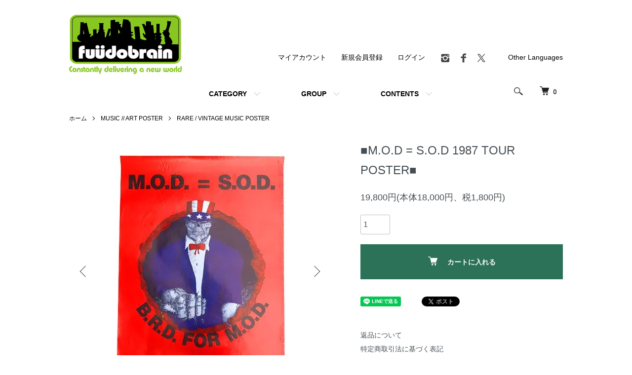

--- FILE ---
content_type: text/html; charset=EUC-JP
request_url: https://fuudobrain.shop-pro.jp/?pid=130985622
body_size: 14913
content:
<!DOCTYPE html PUBLIC "-//W3C//DTD XHTML 1.0 Transitional//EN" "http://www.w3.org/TR/xhtml1/DTD/xhtml1-transitional.dtd">
<html xmlns:og="http://ogp.me/ns#" xmlns:fb="http://www.facebook.com/2008/fbml" xmlns:mixi="http://mixi-platform.com/ns#" xmlns="http://www.w3.org/1999/xhtml" xml:lang="ja" lang="ja" dir="ltr">
<head>
<meta http-equiv="content-type" content="text/html; charset=euc-jp" />
<meta http-equiv="X-UA-Compatible" content="IE=edge,chrome=1" />
<meta name="viewport" content="width=device-width,initial-scale=1">
<title>■M.O.D = S.O.D 1987 TOUR POSTER■ - FUUDOBRAIN ONLINE STORE</title>
<meta name="Keywords" content="■M.O.D = S.O.D 1987 TOUR POSTER■,fuudobrain,stilth,gism,sxoxb,lipcream,blackmeans,1%13,crass,pushead,cocobat,gauze,lipcream,discharge" />
<meta name="Description" content="当ショップは、GISM,LIP CREAM,SxOxB,GASTUNK,COCOBAT,stlTH,Gee Vaucher(a.k.a CRASSS),PUSHEAD,blackmeans,peel &amp;amp;amp;amp;amp;amp;amp;amp; lift,vintage punk poster,import art book,カルチャー洋書を取り扱っています。 フウドブレインはST.PAULI（ザンクトパウリ）正規オフィシャル販売店です。" />
<meta name="Author" content="FUUDOBRAIN" />
<meta name="Copyright" content="(C)COPYRIGHT 2025 FUUDOBRAIN" />
<meta http-equiv="content-style-type" content="text/css" />
<meta http-equiv="content-script-type" content="text/javascript" />
<link rel="stylesheet" href="https://fuudobrain.shop-pro.jp/css/framework/colormekit.css" type="text/css" />
<link rel="stylesheet" href="https://fuudobrain.shop-pro.jp/css/framework/colormekit-responsive.css" type="text/css" />
<link rel="stylesheet" href="https://img06.shop-pro.jp/PA01020/864/css/9/index.css?cmsp_timestamp=20251009160712" type="text/css" />
<link rel="stylesheet" href="https://img06.shop-pro.jp/PA01020/864/css/9/product.css?cmsp_timestamp=20251009160712" type="text/css" />

<link rel="alternate" type="application/rss+xml" title="rss" href="https://fuudobrain.shop-pro.jp/?mode=rss" />
<link rel="alternate" media="handheld" type="text/html" href="https://fuudobrain.shop-pro.jp/?prid=130985622" />
<link rel="shortcut icon" href="https://img06.shop-pro.jp/PA01020/864/favicon.ico?cmsp_timestamp=20260120184518" />
<script type="text/javascript" src="//ajax.googleapis.com/ajax/libs/jquery/1.7.2/jquery.min.js" ></script>
<meta property="og:title" content="■M.O.D = S.O.D 1987 TOUR POSTER■ - FUUDOBRAIN ONLINE STORE" />
<meta property="og:description" content="当ショップは、GISM,LIP CREAM,SxOxB,GASTUNK,COCOBAT,stlTH,Gee Vaucher(a.k.a CRASSS),PUSHEAD,blackmeans,peel &amp;amp;amp;amp;amp;amp;amp;amp; lift,vintage punk poster,import art book,カルチャー洋書を取り扱っています。 フウドブレインはST.PAULI（ザンクトパウリ）正規オフィシャル販売店です。" />
<meta property="og:url" content="https://fuudobrain.shop-pro.jp?pid=130985622" />
<meta property="og:site_name" content="FUUDOBRAIN ONLINE STORE" />
<meta property="og:image" content="https://img06.shop-pro.jp/PA01020/864/product/130985622.jpg?cmsp_timestamp=20220203040515"/>
<meta property="og:type" content="product" />
<meta property="product:price:amount" content="19800" />
<meta property="product:price:currency" content="JPY" />
<meta property="product:product_link" content="https://fuudobrain.shop-pro.jp?pid=130985622" />
<link rel="apple-touch-icon" href="https://file001.shop-pro.jp/PA01020/864/images/icons/iOS.png">
<link rel="icon" type="image/png" href="https://file001.shop-pro.jp/PA01020/864/images/icons/iOS.png">



<meta name="facebook-domain-verification" content="o5imgzmxklar67lua3v44unj9k8df0" />
<!-- Global site tag (gtag.js) - Google Analytics -->
<script async src="https://www.googletagmanager.com/gtag/js?id=G-PNHM5PMD6X"></script>
<script>
 window.dataLayer = window.dataLayer || [];
 function gtag(){dataLayer.push(arguments);}
 gtag('js', new Date());

 gtag('config', 'G-PNHM5PMD6X');
</script>
<script>
  var Colorme = {"page":"product","shop":{"account_id":"PA01020864","title":"FUUDOBRAIN ONLINE STORE"},"basket":{"total_price":0,"items":[]},"customer":{"id":null},"inventory_control":"product","product":{"shop_uid":"PA01020864","id":130985622,"name":"\u25a0M.O.D = S.O.D 1987 TOUR POSTER\u25a0","model_number":"","stock_num":1,"sales_price":18000,"sales_price_including_tax":19800,"variants":[],"category":{"id_big":278180,"id_small":4},"groups":[{"id":2779197}],"members_price":18000,"members_price_including_tax":19800}};

  (function() {
    function insertScriptTags() {
      var scriptTagDetails = [{"src":"https:\/\/checkout-api.worldshopping.jp\/v1\/script?token=fuudobrain_shop-pro_jp","integrity":null}];
      var entry = document.getElementsByTagName('script')[0];

      scriptTagDetails.forEach(function(tagDetail) {
        var script = document.createElement('script');

        script.type = 'text/javascript';
        script.src = tagDetail.src;
        script.async = true;

        if( tagDetail.integrity ) {
          script.integrity = tagDetail.integrity;
          script.setAttribute('crossorigin', 'anonymous');
        }

        entry.parentNode.insertBefore(script, entry);
      })
    }

    window.addEventListener('load', insertScriptTags, false);
  })();
</script><script>
  var Colorme = {"page":"product","shop":{"account_id":"PA01020864","title":"FUUDOBRAIN ONLINE STORE"},"basket":{"total_price":0,"items":[]},"customer":{"id":null},"inventory_control":"product","product":{"shop_uid":"PA01020864","id":130985622,"name":"\u25a0M.O.D = S.O.D 1987 TOUR POSTER\u25a0","model_number":"","stock_num":1,"sales_price":18000,"sales_price_including_tax":19800,"variants":[],"category":{"id_big":278180,"id_small":4},"groups":[{"id":2779197}],"members_price":18000,"members_price_including_tax":19800}};

  (function() {
    function insertFastScriptTags() {
      var scriptTagDetails = [{"src":"https:\/\/custom-options-assets.colorme.app\/custom-options-es5.js","integrity":null}];
      var entry = document.getElementsByTagName('script')[0];

      scriptTagDetails.forEach(function(tagDetail) {
        var script = document.createElement('script');

        script.type = 'text/javascript';
        script.src = tagDetail.src;
        script.async = true;

        if( tagDetail.integrity ) {
          script.integrity = tagDetail.integrity;
          script.setAttribute('crossorigin', 'anonymous');
        }

        entry.parentNode.insertBefore(script, entry);
      })
    }

    window.addEventListener('DOMContentLoaded', insertFastScriptTags, false);
  })();
</script>

<script async src="https://www.googletagmanager.com/gtag/js?id=G-PNHM5PMD6X"></script>
<script>
  window.dataLayer = window.dataLayer || [];
  function gtag(){dataLayer.push(arguments);}
  gtag('js', new Date());
  
      gtag('config', 'G-PNHM5PMD6X', (function() {
      var config = {};
      if (Colorme && Colorme.customer && Colorme.customer.id != null) {
        config.user_id = Colorme.customer.id;
      }
      return config;
    })());
  
  </script><script type="text/javascript">
  document.addEventListener("DOMContentLoaded", function() {
    gtag("event", "view_item", {
      currency: "JPY",
      value: Colorme.product.sales_price_including_tax,
      items: [
        {
          item_id: Colorme.product.id,
          item_name: Colorme.product.name
        }
      ]
    });
  });
</script></head>
<body>
<meta name="colorme-acc-payload" content="?st=1&pt=10029&ut=130985622&at=PA01020864&v=20260121231534&re=&cn=0b87de54ee9e862469ebd58231d0ce48" width="1" height="1" alt="" /><script>!function(){"use strict";Array.prototype.slice.call(document.getElementsByTagName("script")).filter((function(t){return t.src&&t.src.match(new RegExp("dist/acc-track.js$"))})).forEach((function(t){return document.body.removeChild(t)})),function t(c){var r=arguments.length>1&&void 0!==arguments[1]?arguments[1]:0;if(!(r>=c.length)){var e=document.createElement("script");e.onerror=function(){return t(c,r+1)},e.src="https://"+c[r]+"/dist/acc-track.js?rev=3",document.body.appendChild(e)}}(["acclog001.shop-pro.jp","acclog002.shop-pro.jp"])}();</script><script src="https://img.shop-pro.jp/tmpl_js/86/jquery.tile.js"></script>
<script src="https://img.shop-pro.jp/tmpl_js/86/jquery.skOuterClick.js"></script>


<div class="l-header">
  <div class="l-header-main u-container">
    <div class="l-header-main__in">
      <div class="l-header-logo">
        <h1 class="l-header-logo__img">
          <a href="./"><img src="https://img06.shop-pro.jp/PA01020/864/PA01020864.png?cmsp_timestamp=20260120184518" alt="FUUDOBRAIN ONLINE STORE" /></a>
        </h1>
                  <!--<p class="l-header-logo__txt">
            FUUDOBRAIN ONLINE STORE
          </p>-->
              </div>
      <div class="l-header-search">
        <button class="l-header-search__btn js-mega-menu-btn js-search-btn">
          <img src="https://img.shop-pro.jp/tmpl_img/86/icon-search.png" alt="検索" />
        </button>
        <div class="l-header-search__contents js-mega-menu-contents">
          <div class="l-header-search__box">
            <form action="https://fuudobrain.shop-pro.jp/" method="GET" class="l-header-search__form">
              <input type="hidden" name="mode" value="srh" />
              <div class="l-header-search__input">
                <input type="text" name="keyword" placeholder="商品検索" />
              </div>
              <button class="l-header-search__submit" type="submit">
                <img src="https://img.shop-pro.jp/tmpl_img/86/icon-search.png" alt="送信" />
              </button>
            </form>
            <button class="l-header-search__close js-search-close" type="submit" aria-label="閉じる">
              <span></span>
              <span></span>
            </button>
          </div>
        </div>
        <div class="l-header-cart">
          <a href="https://fuudobrain.shop-pro.jp/cart/proxy/basket?shop_id=PA01020864&shop_domain=fuudobrain.shop-pro.jp">
            <img src="https://img.shop-pro.jp/tmpl_img/86/icon-cart.png" alt="カートを見る" />
            <span class="p-global-header__cart-count">
              0
            </span>
          </a>
        </div>
      </div>
      <button class="l-menu-btn js-navi-open" aria-label="メニュー">
        <span></span>
        <span></span>
      </button>
    </div>
    <div class="l-main-navi">
      <div class="l-main-navi__in">
        <ul class="l-main-navi-list">
                              <li class="l-main-navi-list__item">
            <div class="l-main-navi-list__ttl">
              CATEGORY
            </div>
            <button class="l-main-navi-list__link js-mega-menu-btn">
              CATEGORY
            </button>
            <div class="l-mega-menu js-mega-menu-contents">
              <ul class="l-mega-menu-list">
                                <li class="l-mega-menu-list__item">
                  <a class="l-mega-menu-list__link" href="https://fuudobrain.shop-pro.jp/?mode=cate&cbid=131713&csid=0">
                    BAND OFFICIAL MERCHANDISE
                  </a>
                </li>
                                                    <li class="l-mega-menu-list__item">
                  <a class="l-mega-menu-list__link" href="https://fuudobrain.shop-pro.jp/?mode=cate&cbid=1145627&csid=0">
                    BOOKS / ZINE
                  </a>
                </li>
                                                    <li class="l-mega-menu-list__item">
                  <a class="l-mega-menu-list__link" href="https://fuudobrain.shop-pro.jp/?mode=cate&cbid=2640139&csid=0">
                    HANG
                  </a>
                </li>
                                                    <li class="l-mega-menu-list__item">
                  <a class="l-mega-menu-list__link" href="https://fuudobrain.shop-pro.jp/?mode=cate&cbid=1851867&csid=0">
                    PEEL&LIFT
                  </a>
                </li>
                                                    <li class="l-mega-menu-list__item">
                  <a class="l-mega-menu-list__link" href="https://fuudobrain.shop-pro.jp/?mode=cate&cbid=2473150&csid=0">
                    NO MAD NUMSKULL
                  </a>
                </li>
                                                    <li class="l-mega-menu-list__item">
                  <a class="l-mega-menu-list__link" href="https://fuudobrain.shop-pro.jp/?mode=cate&cbid=2503236&csid=0">
                    FUUDOBRAIN
                  </a>
                </li>
                                                    <li class="l-mega-menu-list__item">
                  <a class="l-mega-menu-list__link" href="https://fuudobrain.shop-pro.jp/?mode=cate&cbid=2971664&csid=0">
                    disoscillators
                  </a>
                </li>
                                                    <li class="l-mega-menu-list__item">
                  <a class="l-mega-menu-list__link" href="https://fuudobrain.shop-pro.jp/?mode=cate&cbid=1576008&csid=0">
                    GARA
                  </a>
                </li>
                                                    <li class="l-mega-menu-list__item">
                  <a class="l-mega-menu-list__link" href="https://fuudobrain.shop-pro.jp/?mode=cate&cbid=2970882&csid=0">
                    VACANt
                  </a>
                </li>
                                                    <li class="l-mega-menu-list__item">
                  <a class="l-mega-menu-list__link" href="https://fuudobrain.shop-pro.jp/?mode=cate&cbid=781728&csid=0">
                    blackmeans
                  </a>
                </li>
                                                    <li class="l-mega-menu-list__item">
                  <a class="l-mega-menu-list__link" href="https://fuudobrain.shop-pro.jp/?mode=cate&cbid=1150448&csid=0">
                    CATANA
                  </a>
                </li>
                                                    <li class="l-mega-menu-list__item">
                  <a class="l-mega-menu-list__link" href="https://fuudobrain.shop-pro.jp/?mode=cate&cbid=1130853&csid=0">
                    BARRIER KULT
                  </a>
                </li>
                                                    <li class="l-mega-menu-list__item">
                  <a class="l-mega-menu-list__link" href="https://fuudobrain.shop-pro.jp/?mode=cate&cbid=2943961&csid=0">
                    安田潤司(JUNJI YASUDA)
                  </a>
                </li>
                                                    <li class="l-mega-menu-list__item">
                  <a class="l-mega-menu-list__link" href="https://fuudobrain.shop-pro.jp/?mode=cate&cbid=2762438&csid=0">
                    MINORU OGAWA WORKS
                  </a>
                </li>
                                                    <li class="l-mega-menu-list__item">
                  <a class="l-mega-menu-list__link" href="https://fuudobrain.shop-pro.jp/?mode=cate&cbid=1855970&csid=0">
                    A.F.P.
                  </a>
                </li>
                                                    <li class="l-mega-menu-list__item">
                  <a class="l-mega-menu-list__link" href="https://fuudobrain.shop-pro.jp/?mode=cate&cbid=2585239&csid=0">
                    stlTH&#174; / BEAST ARTS 
                  </a>
                </li>
                                                    <li class="l-mega-menu-list__item">
                  <a class="l-mega-menu-list__link" href="https://fuudobrain.shop-pro.jp/?mode=cate&cbid=2888237&csid=0">
                    -棘男-
                  </a>
                </li>
                                                    <li class="l-mega-menu-list__item">
                  <a class="l-mega-menu-list__link" href="https://fuudobrain.shop-pro.jp/?mode=cate&cbid=2157459&csid=0">
                    POSSESSED SHOE
                  </a>
                </li>
                                                    <li class="l-mega-menu-list__item">
                  <a class="l-mega-menu-list__link" href="https://fuudobrain.shop-pro.jp/?mode=cate&cbid=2371779&csid=0">
                    A.C.T.
                  </a>
                </li>
                                                    <li class="l-mega-menu-list__item">
                  <a class="l-mega-menu-list__link" href="https://fuudobrain.shop-pro.jp/?mode=cate&cbid=149503&csid=0">
                    PUNKY COLOUR
                  </a>
                </li>
                                                    <li class="l-mega-menu-list__item">
                  <a class="l-mega-menu-list__link" href="https://fuudobrain.shop-pro.jp/?mode=cate&cbid=2146773&csid=0">
                    Gee Vaucher (a.k.a CRASS) Archive Collection
                  </a>
                </li>
                                                    <li class="l-mega-menu-list__item">
                  <a class="l-mega-menu-list__link" href="https://fuudobrain.shop-pro.jp/?mode=cate&cbid=2902654&csid=0">
                    QUEP THEATER
                  </a>
                </li>
                                                    <li class="l-mega-menu-list__item">
                  <a class="l-mega-menu-list__link" href="https://fuudobrain.shop-pro.jp/?mode=cate&cbid=2881465&csid=0">
                    三巴
                  </a>
                </li>
                                                    <li class="l-mega-menu-list__item">
                  <a class="l-mega-menu-list__link" href="https://fuudobrain.shop-pro.jp/?mode=cate&cbid=2575844&csid=0">
                    SATOSHI MIYATA
                  </a>
                </li>
                                                    <li class="l-mega-menu-list__item">
                  <a class="l-mega-menu-list__link" href="https://fuudobrain.shop-pro.jp/?mode=cate&cbid=2837305&csid=0">
                    Black Donuts
                  </a>
                </li>
                                                    <li class="l-mega-menu-list__item">
                  <a class="l-mega-menu-list__link" href="https://fuudobrain.shop-pro.jp/?mode=cate&cbid=2258942&csid=0">
                    ANARC of hex
                  </a>
                </li>
                                                    <li class="l-mega-menu-list__item">
                  <a class="l-mega-menu-list__link" href="https://fuudobrain.shop-pro.jp/?mode=cate&cbid=531899&csid=0">
                    1%13
                  </a>
                </li>
                                                    <li class="l-mega-menu-list__item">
                  <a class="l-mega-menu-list__link" href="https://fuudobrain.shop-pro.jp/?mode=cate&cbid=1976952&csid=0">
                    PUSHEAD
                  </a>
                </li>
                                                    <li class="l-mega-menu-list__item">
                  <a class="l-mega-menu-list__link" href="https://fuudobrain.shop-pro.jp/?mode=cate&cbid=2678220&csid=0">
                    ST.PAULI（ザンクトパウリ）OFFICIAL
                  </a>
                </li>
                                                    <li class="l-mega-menu-list__item">
                  <a class="l-mega-menu-list__link" href="https://fuudobrain.shop-pro.jp/?mode=cate&cbid=278180&csid=0">
                    MUSIC // ART POSTER
                  </a>
                </li>
                                                    <li class="l-mega-menu-list__item">
                  <a class="l-mega-menu-list__link" href="https://fuudobrain.shop-pro.jp/?mode=cate&cbid=130022&csid=0">
                    SALE! FUUDOBRAIN
                  </a>
                </li>
                                                    <li class="l-mega-menu-list__item">
                  <a class="l-mega-menu-list__link" href="https://fuudobrain.shop-pro.jp/?mode=cate&cbid=2583384&csid=0">
                    an ideal for living
                  </a>
                </li>
                                                    <li class="l-mega-menu-list__item">
                  <a class="l-mega-menu-list__link" href="https://fuudobrain.shop-pro.jp/?mode=cate&cbid=2232245&csid=0">
                    ESCAPE
                  </a>
                </li>
                                                    <li class="l-mega-menu-list__item">
                  <a class="l-mega-menu-list__link" href="https://fuudobrain.shop-pro.jp/?mode=cate&cbid=2470837&csid=0">
                    丸岡和吾　KAZUMICHI MARUOKA
                  </a>
                </li>
                                                    <li class="l-mega-menu-list__item">
                  <a class="l-mega-menu-list__link" href="https://fuudobrain.shop-pro.jp/?mode=cate&cbid=2568515&csid=0">
                    CRAFSORT
                  </a>
                </li>
                                                    <li class="l-mega-menu-list__item">
                  <a class="l-mega-menu-list__link" href="https://fuudobrain.shop-pro.jp/?mode=cate&cbid=1273268&csid=0">
                    Zeek
                  </a>
                </li>
                              </ul>
            </div>
          </li>
                                                  <li class="l-main-navi-list__item">
            <div class="l-main-navi-list__ttl">
              GROUP
            </div>
            <button class="l-main-navi-list__link js-mega-menu-btn">
              GROUP
            </button>
            <div class="l-mega-menu js-mega-menu-contents">
              <ul class="l-mega-menu-list">
                                <li class="l-mega-menu-list__item">
                  <a class="l-mega-menu-list__link" href="https://fuudobrain.shop-pro.jp/?mode=grp&gid=2779178">
                    TOPS
                  </a>
                </li>
                                                    <li class="l-mega-menu-list__item">
                  <a class="l-mega-menu-list__link" href="https://fuudobrain.shop-pro.jp/?mode=grp&gid=2779179">
                    JACKET / OUTER
                  </a>
                </li>
                                                    <li class="l-mega-menu-list__item">
                  <a class="l-mega-menu-list__link" href="https://fuudobrain.shop-pro.jp/?mode=grp&gid=2779180">
                    PANTS
                  </a>
                </li>
                                                    <li class="l-mega-menu-list__item">
                  <a class="l-mega-menu-list__link" href="https://fuudobrain.shop-pro.jp/?mode=grp&gid=2779182">
                    T SHIRT
                  </a>
                </li>
                                                    <li class="l-mega-menu-list__item">
                  <a class="l-mega-menu-list__link" href="https://fuudobrain.shop-pro.jp/?mode=grp&gid=2779183">
                    BAG
                  </a>
                </li>
                                                    <li class="l-mega-menu-list__item">
                  <a class="l-mega-menu-list__link" href="https://fuudobrain.shop-pro.jp/?mode=grp&gid=2779648">
                    HAT / CAP
                  </a>
                </li>
                                                    <li class="l-mega-menu-list__item">
                  <a class="l-mega-menu-list__link" href="https://fuudobrain.shop-pro.jp/?mode=grp&gid=2779185">
                    ACCESSORIES
                  </a>
                </li>
                                                    <li class="l-mega-menu-list__item">
                  <a class="l-mega-menu-list__link" href="https://fuudobrain.shop-pro.jp/?mode=grp&gid=2779186">
                    EYE WEAR
                  </a>
                </li>
                                                    <li class="l-mega-menu-list__item">
                  <a class="l-mega-menu-list__link" href="https://fuudobrain.shop-pro.jp/?mode=grp&gid=2779187">
                    WALLET
                  </a>
                </li>
                                                    <li class="l-mega-menu-list__item">
                  <a class="l-mega-menu-list__link" href="https://fuudobrain.shop-pro.jp/?mode=grp&gid=2779188">
                    UNDERWEAR
                  </a>
                </li>
                                                    <li class="l-mega-menu-list__item">
                  <a class="l-mega-menu-list__link" href="https://fuudobrain.shop-pro.jp/?mode=grp&gid=2779189">
                    ROOM WEAR
                  </a>
                </li>
                                                    <li class="l-mega-menu-list__item">
                  <a class="l-mega-menu-list__link" href="https://fuudobrain.shop-pro.jp/?mode=grp&gid=2779191">
                    FOOT
                  </a>
                </li>
                                                    <li class="l-mega-menu-list__item">
                  <a class="l-mega-menu-list__link" href="https://fuudobrain.shop-pro.jp/?mode=grp&gid=2779192">
                    TABLE WARE
                  </a>
                </li>
                                                    <li class="l-mega-menu-list__item">
                  <a class="l-mega-menu-list__link" href="https://fuudobrain.shop-pro.jp/?mode=grp&gid=2779193">
                    PLANT POT
                  </a>
                </li>
                                                    <li class="l-mega-menu-list__item">
                  <a class="l-mega-menu-list__link" href="https://fuudobrain.shop-pro.jp/?mode=grp&gid=2779194">
                    INTERIOR
                  </a>
                </li>
                                                    <li class="l-mega-menu-list__item">
                  <a class="l-mega-menu-list__link" href="https://fuudobrain.shop-pro.jp/?mode=grp&gid=2779195">
                    TOY
                  </a>
                </li>
                                                    <li class="l-mega-menu-list__item">
                  <a class="l-mega-menu-list__link" href="https://fuudobrain.shop-pro.jp/?mode=grp&gid=2779196">
                    BOOK / ZINE
                  </a>
                </li>
                                                    <li class="l-mega-menu-list__item">
                  <a class="l-mega-menu-list__link" href="https://fuudobrain.shop-pro.jp/?mode=grp&gid=2779197">
                    ART / MUSIC POSTER
                  </a>
                </li>
                                                    <li class="l-mega-menu-list__item">
                  <a class="l-mega-menu-list__link" href="https://fuudobrain.shop-pro.jp/?mode=grp&gid=2779198">
                    MUSIC
                  </a>
                </li>
                                                    <li class="l-mega-menu-list__item">
                  <a class="l-mega-menu-list__link" href="https://fuudobrain.shop-pro.jp/?mode=grp&gid=2779199">
                    OTHERS
                  </a>
                </li>
                              </ul>
            </div>
          </li>
                                        <li class="l-main-navi-list__item">
            <div class="l-main-navi-list__ttl">
              CONTENTS
            </div>
            <button class="l-main-navi-list__link js-mega-menu-btn">
              CONTENTS
            </button>
            <div class="l-mega-menu js-mega-menu-contents">
              <ul class="l-mega-menu-list">
		<li class="l-mega-menu-list__item">
                  <a class="l-mega-menu-list__link" href="http://blog.fuudobrain.shop-pro.jp/" target="_blank">
                    NEWS
                  </a></li>
                                <li class="l-mega-menu-list__item">
                  <a class="l-mega-menu-list__link" href="https://fuudobrain.shop-pro.jp/?mode=f1">
                    Store Location - 店舗情報
                  </a>
                </li>
                                <li class="l-mega-menu-list__item">
                  <a class="l-mega-menu-list__link" href="https://fuudobrain.shop-pro.jp/?mode=f2">
                    ご注文メールが届かないお客様へ
                  </a>
                </li>
                              </ul>
            </div>
          </li>
                  </ul>
        <div class="l-help-navi-box">
          <ul class="l-help-navi-list">
            <li class="l-help-navi-list__item">
              <a class="l-help-navi-list__link" href="https://fuudobrain.shop-pro.jp/?mode=myaccount">マイアカウント</a>
            </li>
                                                            <li class="l-help-navi-list__item">
                    <a class="l-help-navi-list__link" href="https://fuudobrain.shop-pro.jp/customer/signup/new">新規会員登録</a>
                  </li>
                                <li class="l-help-navi-list__item">
                  <a class="l-help-navi-list__link" href="https://fuudobrain.shop-pro.jp/?mode=login&shop_back_url=https%3A%2F%2Ffuudobrain.shop-pro.jp%2F">ログイン</a>
                </li>
                                    </ul>
          <ul class="l-sns-navi-list u-opa">
                        <li class="l-sns-navi-list__item">
              <a href="https://instagram.com/fuudobrain" target="_blank">
                <i class="icon-lg-b icon-instagram" aria-label="instagram"></i>
              </a>
            </li>
                                    <li class="l-sns-navi-list__item">
              <a href="https://facebook.com/fuudobrain" target="_blank">
                <i class="icon-lg-b icon-facebook" aria-label="Facebook"></i>
              </a>
            </li>
                                    <li class="l-sns-navi-list__item">
              <a href="https://twitter.com/FUUDOBRAIN" target="_blank">
                <i class="icon-lg-b icon-twitter" aria-label="Twitter"></i>
              </a>
            </li>
                                    <!-- <li class="l-sns-navi-list__item">
              <a href="" target="_blank">
                <i class="icon-lg-b icon-pinterest" aria-label="pinterest"></i>
              </a>
            </li> -->
               <li class="l-help-navi-list__item">
<a href="https://translate.google.com/translate?sl=ja&tl=en&u=https://fuudobrain.shop-pro.jp/" target="_blank">Other Languages</a>
            </li> 						
          </ul>
        </div>
      </div>
    </div>
    <div class="l-main-navi-overlay js-navi-close"></div>
  </div>
</div>

<div class="l-main product">
  <link href="https://img.shop-pro.jp/tmpl_js/86/slick.css" rel="stylesheet" type="text/css">
<link href="https://img.shop-pro.jp/tmpl_js/86/slick-theme.css" rel="stylesheet" type="text/css">

<div class="p-product">
  
  <div class="c-breadcrumbs u-container">
    <ul class="c-breadcrumbs-list">
      <li class="c-breadcrumbs-list__item">
        <a href="./">
          ホーム
        </a>
      </li>
            <li class="c-breadcrumbs-list__item">
        <a href="?mode=cate&cbid=278180&csid=0">
          MUSIC // ART POSTER
        </a>
      </li>
                  <li class="c-breadcrumbs-list__item">
        <a href="?mode=cate&cbid=278180&csid=4">
          RARE / VINTAGE MUSIC POSTER
        </a>
      </li>
          </ul>
  </div>
  
    <div class="p-product u-container">
    <form name="product_form" method="post" action="https://fuudobrain.shop-pro.jp/cart/proxy/basket/items/add">
      <div class="p-product-main">
        
        <div class="p-product-img">
          <div class="p-product-img__main js-images-slider">
            <div class="p-product-img__main-item">
                            <img src="https://img06.shop-pro.jp/PA01020/864/product/130985622.jpg?cmsp_timestamp=20220203040515" alt="" />
                          </div>
                                                    <div class="p-product-img__main-item">
                <img src="https://img06.shop-pro.jp/PA01020/864/product/130985622_o1.jpg?cmsp_timestamp=20180429174735" alt="" />
              </div>
                                                                                                                                                                                                                                                                                                                                                                                                                                                                                                                                                                                                                                                                                                                                                                                                                                                                                                                                                                                                                                                                                                                                                                                                                                                                                                                                                </div>
                    <div class="p-product-img__thumb">
            <div class="u-overflow-slide">
              <ul class="p-product-thumb-list">
                                <li class="p-product-thumb-list__item">
                  <div class="p-product-thumb-list__img">
                    <img src="https://img06.shop-pro.jp/PA01020/864/product/130985622.jpg?cmsp_timestamp=20220203040515" alt="" />
                  </div>
                </li>
                                                                    <li class="p-product-thumb-list__item">
                    <div class="p-product-thumb-list__img">
                      <img src="https://img06.shop-pro.jp/PA01020/864/product/130985622_o1.jpg?cmsp_timestamp=20180429174735" alt="" />
                    </div>
                  </li>
                                                                                                                                                                                                                                                                                                                                                                                                                                                                                                                                                                                                                                                                                                                                                                                                                                                                                                                                                                                                                                                                                                                                                                                                                                                                                                                                                                                                                                                                                                                                                                                                                                                                                                                                                </ul>
            </div>
          </div>
                  </div>
        
        
        <div class="p-product-info">
          <h2 class="p-product-info__ttl">
            ■M.O.D = S.O.D 1987 TOUR POSTER■
          </h2>
          
          <div class="p-product-info__id">
            
          </div>
          
          
          <div class="p-product-price">
                        <div class="p-product-price__sell">
              19,800円(本体18,000円、税1,800円)
            </div>
                                              </div>
          
          
                    
          
                    
          
          <div class="p-product-form">
                        <div class="p-product-form-stock">
              <div class="p-product-form-stock__input">
                <input type="text" name="product_num" value="1" />
                <span class="p-product-form-stock__unit"></span>
              </div>
                          </div>
                        <div class="p-product-form-btn">
              <div class="p-product-form-btn__cart">
                                                <div class="disable_cartin">
                    <button class="c-btn-cart" type="submit">
                      <i class="c-icon-cart"></i>カートに入れる
                    </button>
                  </div>
                                <p class="p-product-form__error-message stock_error"></p>
                                            </div>
            </div>
          </div>
          
          
          <ul class="p-product-sns-list">
            <li class="p-product-sns-list__item">
              <div class="line-it-button" data-lang="ja" data-type="share-a" data-ver="3"
                         data-color="default" data-size="small" data-count="false" style="display: none;"></div>
                       <script src="https://www.line-website.com/social-plugins/js/thirdparty/loader.min.js" async="async" defer="defer"></script>
            </li>
            <li class="p-product-sns-list__item">
              
            </li>
            <li class="p-product-sns-list__item">
              <a href="https://twitter.com/share" class="twitter-share-button" data-url="https://fuudobrain.shop-pro.jp/?pid=130985622" data-text="" data-lang="ja" >ツイート</a>
<script charset="utf-8">!function(d,s,id){var js,fjs=d.getElementsByTagName(s)[0],p=/^http:/.test(d.location)?'http':'https';if(!d.getElementById(id)){js=d.createElement(s);js.id=id;js.src=p+'://platform.twitter.com/widgets.js';fjs.parentNode.insertBefore(js,fjs);}}(document, 'script', 'twitter-wjs');</script>
            </li>
          </ul>
          
          <ul class="p-product-link-list">
            <li class="p-product-link-list__item">
              <a href="https://fuudobrain.shop-pro.jp/?mode=sk#return">返品について</a>
            </li>
            <li class="p-product-link-list__item">
              <a href="https://fuudobrain.shop-pro.jp/?mode=sk#info">特定商取引法に基づく表記</a>
            </li>
                        <li class="p-product-link-list__item">
              <a href="https://fuudobrain.shop-pro.jp/customer/products/130985622/inquiries/new">この商品について問い合わせる</a>
            </li>
            <li class="p-product-link-list__item">
              <a href="https://fuudobrain.shop-pro.jp/?mode=cate&cbid=278180&csid=4">買い物を続ける</a>
            </li>
          </ul>
        </div>
      </div>
      
      <div class="p-product-detail">
        
        <div class="p-product-explain">
          <h3 class="p-product__ttl">
            DETAIL
          </h3>
          <div class="p-product-explain__body">
            ■M.O.D = S.O.D 1987 TOUR POSTER■<br />
<br />
N&#252;rnberg - R&#252;hrerhalle - 12.12.1987<br />
<br />
SIZE:60cm x 84cm<br />
<br />
＃デッドストック未使用品ですが、経年劣化や保存状態により折れやシワがある場合があります。気になる方は、購入手続前にお問い合わせ下さい。また、日本と海外のポスターサイズ規格が異なる場合があるため、フレームの購入の際は、商品お届け後にご確認下さい。<br />
<br />
商品の色味は、パソコンのモニターの設定・性質の違いや、実物をご覧になる環境（光量、明るさ）によって差異が生じる場合がございますことを予めご了承下さい<br />
<br />
申し訳ございませんが、１ヶ月を超えるお取り置きはご遠慮下さい。
          </div>
        </div>
        
        <div class="p-product-other">
          
                    
          
                    
        </div>
      </div>
      <input type="hidden" name="user_hash" value="8cdf90024d8d09e2a758d25b71edc55f"><input type="hidden" name="members_hash" value="8cdf90024d8d09e2a758d25b71edc55f"><input type="hidden" name="shop_id" value="PA01020864"><input type="hidden" name="product_id" value="130985622"><input type="hidden" name="members_id" value=""><input type="hidden" name="back_url" value="https://fuudobrain.shop-pro.jp/?pid=130985622"><input type="hidden" name="reference_token" value="40ecf53f1835487bb721069d47ed277a"><input type="hidden" name="shop_domain" value="fuudobrain.shop-pro.jp">
    </form>
  </div>

<script src="https://img.shop-pro.jp/tmpl_js/86/slick.min.js"></script>

<script type="text/javascript">
$(document).on("ready", function() {
  var slider = ".js-images-slider";
  var thumbnailItem = ".p-product-thumb-list__item";

  $(thumbnailItem).each(function() {
    var index = $(thumbnailItem).index(this);
    $(this).attr("data-index",index);
  });

  $(slider).on('init',function(slick) {
    var index = $(".slide-item.slick-slide.slick-current").attr("data-slick-index");
    $(thumbnailItem+'[data-index="'+index+'"]').addClass("is-current");
  });

  $(slider).slick( {
    autoplay: false,
    arrows: true,
    infinite: true
  });

  $(thumbnailItem).on('click',function() {
    var index = $(this).attr("data-index");
    $(slider).slick("slickGoTo",index,false);
  });

  $(slider).on('beforeChange',function(event,slick, currentSlide,nextSlide){
    $(thumbnailItem).each(function() {
      $(this).removeClass("is-current");
    });
    $(thumbnailItem+'[data-index="'+nextSlide+'"]').addClass("is-current");
  });
});
</script></div>

<div class="l-bottom u-container">
        <div class="p-shop-info">
    
        
    
    <!--     <div class="u-contents-s">
      <div class="p-calendar">
        <h2 class="c-ttl-sub">
          CALENDAR
          <span class="c-ttl-sub__ja">カレンダー</span>
        </h2>
        <div class="side_section side_section_cal">
          <div class="side_cal">
            <table class="tbl_calendar">
    <caption>2026年1月</caption>
    <tr>
        <th class="sun">日</th>
        <th>月</th>
        <th>火</th>
        <th>水</th>
        <th>木</th>
        <th>金</th>
        <th class="sat">土</th>
    </tr>
    <tr>
<td></td>
<td></td>
<td></td>
<td></td>
<td class="thu holiday">1</td>
<td class="fri">2</td>
<td class="sat">3</td>
</tr>
<tr>
<td class="sun">4</td>
<td class="mon">5</td>
<td class="tue">6</td>
<td class="wed">7</td>
<td class="thu">8</td>
<td class="fri">9</td>
<td class="sat">10</td>
</tr>
<tr>
<td class="sun">11</td>
<td class="mon holiday">12</td>
<td class="tue">13</td>
<td class="wed">14</td>
<td class="thu">15</td>
<td class="fri">16</td>
<td class="sat">17</td>
</tr>
<tr>
<td class="sun">18</td>
<td class="mon">19</td>
<td class="tue">20</td>
<td class="wed">21</td>
<td class="thu">22</td>
<td class="fri">23</td>
<td class="sat">24</td>
</tr>
<tr>
<td class="sun">25</td>
<td class="mon">26</td>
<td class="tue">27</td>
<td class="wed">28</td>
<td class="thu">29</td>
<td class="fri">30</td>
<td class="sat">31</td>
</tr>
</table><table class="tbl_calendar">
    <caption>2026年2月</caption>
    <tr>
        <th class="sun">日</th>
        <th>月</th>
        <th>火</th>
        <th>水</th>
        <th>木</th>
        <th>金</th>
        <th class="sat">土</th>
    </tr>
    <tr>
<td class="sun">1</td>
<td class="mon">2</td>
<td class="tue">3</td>
<td class="wed">4</td>
<td class="thu">5</td>
<td class="fri">6</td>
<td class="sat">7</td>
</tr>
<tr>
<td class="sun">8</td>
<td class="mon">9</td>
<td class="tue">10</td>
<td class="wed holiday">11</td>
<td class="thu">12</td>
<td class="fri">13</td>
<td class="sat">14</td>
</tr>
<tr>
<td class="sun">15</td>
<td class="mon">16</td>
<td class="tue">17</td>
<td class="wed">18</td>
<td class="thu">19</td>
<td class="fri">20</td>
<td class="sat">21</td>
</tr>
<tr>
<td class="sun">22</td>
<td class="mon holiday">23</td>
<td class="tue">24</td>
<td class="wed">25</td>
<td class="thu">26</td>
<td class="fri">27</td>
<td class="sat">28</td>
</tr>
</table>
          </div>
                  </div>
      </div>
    </div>
    -->
    
  </div>
  <div class="p-shopguide u-contents-s">
    <h2 class="u-visually-hidden">
      ショッピングガイド
    </h2>
    <div class="p-shopguide-wrap">
            <div class="p-shopguide-column">
        <div class="p-shopguide-box js-matchHeight">
          <div class="p-shopguide-head">
            <div class="p-shopguide__icon">
              <img src="https://img.shop-pro.jp/tmpl_img/86/shopguide-icon-shipping.png" alt="" />
            </div>
            <h3 class="c-ttl-sub">
              SHIPPING
              <span class="c-ttl-sub__ja">配送・送料について</span>
            </h3>
          </div>
          <dl class="p-shopguide-txt">
                        <dt class="p-shopguide__ttl">
              クロネコ宅急便
            </dt>
            <dd class="p-shopguide__body">
                            <div class="p-shopguide__img">
                <img src="https://img06.shop-pro.jp/PA01020/864/delivery/24326.png?cmsp_timestamp=20230516121208" />
              </div>
                            ヤマト運輸 宅急便コレクトまたは 元払いにて発送いたします。運賃は以下の通りです。<br />
価格は全て税込金額となります。<br />
<br />
<b>北海道 &yen;910</b><br />
<br />
<b>東北エリア &yen;660</b><br />
青森県/岩手県/秋田県/宮城県/山形県/福島県<br />
<br />
<b>関東エリア &yen;550</b><br />
東京都/神奈川県/千葉県/埼玉県/栃木県/茨城県/群馬県/山梨県<br />
<br />
<b>信越エリア &yen;660</b><br />
新潟県/長野県<br />
　<br />
<b>中部エリア &yen;660</b><br />
静岡県/愛知県/岐阜県/三重県<br />
<br />
<b>北陸エリア &yen;660</b><br />
富山県/石川県/福井県<br />
<br />
<b>関西エリア &yen;660</b><br />
京都府/滋賀県/奈良県/和歌山県/大阪府/兵庫県<br />
<br />
<b>中国エリア &yen;770</b><br />
岡山県/広島県/山口県/鳥取県/島根県<br />
<br />
<b>四国エリア &yen;770</b><br />
香川県/徳島県/高知県/愛媛県<br />
<br />
<b>九州エリア &yen;910</b><br />
福岡県/佐賀県/長崎県/大分県/熊本県/宮崎県/鹿児島県<br />
<br />
<b>沖縄県 &yen;1,750</b><br />
<br />
上記エリアからのご注文は、ご希望に沿う場合はレターパックにて対応をさせていただきます。その際は、銀行振込またはクレジット決済の支払い方法を選択下さい。送料は、全国共通520円。日時指定不可。<br />
<br />
沖縄県はご注文内容により、発送方法、運賃をお知らせします。<br />
<br />
<b>■ お届けまでの日数 ■</b><br />
配達日時指定を希望されるお客様は、以下の配達所要日数をご確認の上、余裕をもった時間指定をお願いします。<br />
お届けまでの日数は集荷時間によって変わります。あらかじめご了承下さい。<br />
<br />
<b>翌日配達(1日)</b><br />
<b>東北</b><br />
秋田｜岩手｜宮城｜山形｜福島<br />
<b>関東</b><br />
東京｜茨城｜栃木｜群馬｜埼玉｜千葉｜神奈川｜山梨<br />
<b>信越/北陸/中部</b><br />
新潟｜長野｜富山｜石川｜福井｜静岡｜三重｜愛知｜岐阜 <br />
<b>関西</b><br />
大阪｜京都｜滋賀｜奈良｜和歌山｜兵庫 <br />
<b>中国/四国</b><br />
岡山*｜鳥取*｜広島*｜島根*｜山口*｜香川*｜徳島*｜高知*｜愛媛 *<br />
<b>九州</b><br />
福岡*｜佐賀*｜長崎*｜熊本*｜大分 * ｜鹿児島 *<br />
*印…下記の地域は翌々日配達 <br />
・島根県…隠岐郡 <br />
・長崎県…壱岐市、北松浦郡小値賀町、五島市、対馬市、南松浦郡 <br />
<br />
<b>翌々日配達(2日)</b><br />
<b>北海道/東北</b><br />
北海道｜青森<br />
<b>中国/四国</b><br />
岡山｜鳥取｜広島｜島根｜山口｜香川｜徳島｜高知｜愛媛 <br />
<b>九州/沖縄</b><br />
福岡｜佐賀｜長崎｜熊本｜大分 ｜鹿児島｜沖縄<br />
<br />
＊伊豆諸島、小笠原諸島、一部離島は３日以上かかる場合がございます。 <br />
・ご希望されるお届け時間帯によって、３日目配達になる場合がございます。
            </dd>
                        <dt class="p-shopguide__ttl">
              ■弊社店舗でのお引き取り■
            </dt>
            <dd class="p-shopguide__body">
                            <div class="p-shopguide__img">
                <img src="https://img06.shop-pro.jp/PA01020/864/delivery/264189.png?cmsp_timestamp=20220204014343" />
              </div>
                            フウドブレイン店頭でのお引き取りをご希望されるお客様のみ、こちらを選択下さい。弊社店頭でのお引き取りのお客様以外は、こちらを選択する事が出来ません。ご注意下さい。<br />
eコレクト、銀行振込、クレジットカード払い、PayPalでのお支払い方法をご希望のお客様は、クロネコヤマトでの配送の選択をお願い致します。
            </dd>
                        <dt class="p-shopguide__ttl">
              レターパックプラス
            </dt>
            <dd class="p-shopguide__body">
                            <div class="p-shopguide__img">
                <img src="https://img06.shop-pro.jp/PA01020/864/delivery/457872.png?cmsp_timestamp=20240929113108" />
              </div>
                            Tシャツ2枚の容量まで。追跡番号付き。対面でお届けし、受領印または署名をいただきます。<br />
銀行振込、クレジットカード決済のみ。日時指定不可。全国一律 税込600円となります。【2024年10月1日より改定】<br />
容量オーバー等パッキング不可の場合、ご注文内容によっては、発送方法の変更をさせて頂く場合があります。レターパックプラスは、受取時に印鑑が必要となり非対面での受け取り（置き配など）は不可となります。あらかじめご了承下さい。プレゼント包装対応不可。
            </dd>
                        <dt class="p-shopguide__ttl">
              ネコポス【CDチケット等（一部例外有り）】
            </dt>
            <dd class="p-shopguide__body">
                            <div class="p-shopguide__img">
                <img src="https://img06.shop-pro.jp/PA01020/864/delivery/356927.png?cmsp_timestamp=20250415114539" />
              </div>
                            CD単体やチケット、小物等に適用されます。追跡番号付き。<br />
<br />
大きさ（上限）：角A4サイズ（縦31.2㎝以内・横22.8㎝以内）<br />
大きさ（下限）：縦23㎝以上・横11.5㎝以上　<br />
厚さ：2.5cm以内<br />
重さ：1Kg以内以内の商品のみ対応可能。<br />
<br />
配送先へポストインされます。銀行振込、クレジットカード決済のみ。日時指定不可。全国共通370円。パッキング不可の場合、ご注文内容によっては、発送方法の変更をさせて頂く場合があります。あらかじめご了承下さい。ネコポスの補償は、紛失や破損などの事故が発生した場合に、荷物1個につき3,000円（税込）までの保証となります。&#65279;プレゼント包装対応不可。
            </dd>
                      </dl>
        </div>
      </div>
            <div class="p-shopguide-column">
        <div class="p-shopguide-box js-matchHeight">
          <div class="p-shopguide-head">
            <div class="p-shopguide__icon">
              <img src="https://img.shop-pro.jp/tmpl_img/86/shopguide-icon-return.png" alt="" />
            </div>
            <h3 class="c-ttl-sub">
              RETURN
              <span class="c-ttl-sub__ja">返品について</span>
            </h3>
          </div>
          <dl class="p-shopguide-txt">
                        <dt class="p-shopguide__ttl">
              不良品
            </dt>
            <dd class="p-shopguide__body">
              商品とその発送は万全を期しておりますが、万一商品の内容違、破損などの理由による交換などの場合、送料は当店が負担させていただきます。<br />
代替え商品をお届けさせていただく際に、同時引き取りにて配達員が引き上げさせていただきます。<br />
代替え商品のない場合は、商品到着後7日以内に料金着払いでご返送下さい。<br />
誠意をもって対応をさせていただきます。
            </dd>
                                    <dt class="p-shopguide__ttl">
              返品期限
            </dt>
            <dd class="p-shopguide__body">
              不良品以外の返品、交換は一切お断りさせていただきます。<br />
また、不良品の交換の場合は商品のお届けから７日間に限り、対応をさせて頂きます。<br />
お客様都合による返品はお断りしています。サイズ交換などの場合、弊社指定の運送業者の利用のみ承ります。発送前にお問い合わせください。万一の場合、誠意をもって対応をさせていただきます。<br />
よろしくお願いいたします。<br />
<br />
<b>■交換をお受けする場合■</b><br />
<b>・商品の不具合</b><br />
商品管理には万全を期しておりますが、万が一商品に欠陥等があった場合、商品を交換させていただきます。<br />
<br />
<b>・サイズ違い</b><br />
サイズ違いによる交換を承ります。<br />
交換時の送料につきましてはお客様のご負担にてお願い申し上げます。<br />
<br />
<br />
<b>■交換をお受けできない場合■</b><br />
以下のいずれかの条件に当てはまる場合、交換を承ることができませんのであらかじめご了承ください。ご不明点はお問い合わせ下さい。誠意をもって対応をさせていただきます。<br />
<br />
・商品到着後、8日以上経過した商品<br />
・一度ご使用になられた商品<br />
・お客様のもとでキズや汚れが生じた商品<br />
・商品パッケージ（袋・ケースなど）を紛失、破損してしまった商品<br />
・お客様のご都合による交換 <br />
<br />
<br />
<b>■クーリングオフ制度について■</b><br />
クーリングオフ制度とは、訪問販売や電話勧誘販売等に適用される制度です。<br />
当店の場合は、お客様ご自身の意思でご購入いただく通信販売のため、クーリングオフ制度は適用されません。<br />
予めご了承いただけますようお願い申し上げます。
            </dd>
                                    <dt class="p-shopguide__ttl">
              返品送料
            </dt>
            <dd class="p-shopguide__body">
              不良品以外の返品、交換は一切お断りさせていただきます。<br />
弊社のミスによる場合による交換の場合は、送料は当方が負担をさせて頂きます。<br />
それ以外の場合はお客様のご負担とさせていただきます。
            </dd>
                      </dl>
        </div>
      </div>
            <div class="p-shopguide-column">
        <div class="p-shopguide-box js-matchHeight">
          <div class="p-shopguide-head">
            <div class="p-shopguide__icon">
              <img src="https://img.shop-pro.jp/tmpl_img/86/shopguide-icon-payment.png" alt="" />
            </div>
            <h3 class="c-ttl-sub">
              PAYMENT
              <span class="c-ttl-sub__ja">お支払いについて</span>
            </h3>
          </div>
          <dl class="p-shopguide-txt">
                        <dt class="p-shopguide__ttl">
              Amazon Pay
            </dt>
            <dd class="p-shopguide__body">
                                          <p><img src="https://img06.shop-pro.jp/PA01020/864/etc_base64/bG9nb19hbWF6b25wYXlfZnVsbGNvbG9yXzAwMQ.png?cmsp_timestamp=20250722165514" border="0" alt="Amazonpay"/></p><br />
Amazonアカウントに登録されたクレジットカード情報、配送先を使ってご注文いただけるサービスです
            </dd>
                        <dt class="p-shopguide__ttl">
              PayPal
            </dt>
            <dd class="p-shopguide__body">
                                          <p><img src="https://file001.shop-pro.jp/PA01020/864/images/paypal_logo.png" border="0" alt="PayPal ペイパル"/></p><br />
PayPalのアカウントをお持ちのお客様は、クレジットカード・銀行送金でのお支払い決済になります。<br />
支払いページの支払い方法にPayPalを選択した上でお支払いください。<br />
<br />
PayPalやそのアカウントの作成方法の詳細は<a href="https://www.paypal.com/jp/webapps/mpp/personal" target="_blank">PayPalのウェブサイト</a>を確認してください。<br />
<br />
<a href="https://www.paypal.com/jp/webapps/mpp/personal" target="_blank"><u>https://www.paypal.com/jp/webapps/mpp/personal</u></a><br />
<br />
<br />
※クロネコヤマト代金引き換えでのクレジットカード払いをご希望のお客様は、<b>クロネコヤマトコレクトをご選択下さい。</b><br />
こちらは、<b>PayPalを通してのクレジットカード払い</b>になります。ヤマト運輸の元払いにてお送りさせていただきます。<br />
<br />
<b>【分割払いに関して】</b><br />
PayPalでのお支払い方法は１回払いが原則となります。<br />
（支払い回数の選択はございません）<br />
分割・リボ払いをご希望のお客様は、お支払いお手続き完了後にご利用のクレジットカード会社へご連絡頂き、お支払い方法の変更をお申し出頂くことにより、ご決済後にお支払い回数の変更する事が可能です。<br />
<br />
ご不明点は弊社または、ご利用の各クレジットカード会社へお問い合わせ下さい。
            </dd>
                        <dt class="p-shopguide__ttl">
              銀行振込
            </dt>
            <dd class="p-shopguide__body">
                                          <p><img src="https://file001.shop-pro.jp/PA01020/864/images/SMBC.png" border="0" alt="三井住友銀行"/></p><br />
三井住友銀行振込による前払い決済になります。お振込手数料は、お客様のご負担にてお願い致します。<br />
お振込期限は、一部のご予約品を除き、ご注文日より１週間になります。<br />
自動返信メールに記載の指定口座まで送料を含む総合計金額をお振込下さい。<br />
ご予約商品のお支払いのは、商品の入荷前後に改めてご連絡をさせていただきます。発送は、クロネコヤマトの元払いでのお届けになります。<br />
<br />
<b>お振込先口座</b><br />
三井住友銀行　高円寺支店<br />
普通 9101579　有限会社フウドブレイン
            </dd>
                        <dt class="p-shopguide__ttl">
              ヤマト運輸 宅急便コレクト
            </dt>
            <dd class="p-shopguide__body">
                                          <p><img src="https://file001.shop-pro.jp/PA01020/864/images/05_yamato_collect.png" border="0" alt="宅急便コレクト"/></p><br />
クロネコヤマトによる代金引換による発送サービスです。<br />
<br />
◆下記の時間までにご注文いただけましたら在庫がある場合、ご注文日当日の発送（即日発送）が可能です。<br />
【平日：15時】【土曜日：15時】【日祝：14時】　<br />
即日発送可能なお支払方法は、クレジットカード・代金引換になります。即日発送の最終受付時間以降のご注文は翌営業日の発送となります。<br />
<br />
お支払いは現金の他、各種カードがご利用いただけます。クレジットカードのお支払いの場合、分割・リボ払いが可能です。ご利用になるクレジットカードにより内容が異なります。各クレジットカード会社へお問い合わせ下さい。<br />
<br />
<p><img src="https://file001.shop-pro.jp/PA01020/864/images/05_yamato_collect_card.png" border="0" alt="利用可能カード一覧"/></p>
            </dd>
                        <dt class="p-shopguide__ttl">
              ■店頭でのお支払い■
            </dt>
            <dd class="p-shopguide__body">
                                          <p><img src="https://img06.shop-pro.jp/PA01020/864/delivery/264189.png" border="0" alt="店頭お支払い"/></p><br />
ご注文後、店頭にて商品のお引き取りをしていただくシステムです。<br />
ご注文商品・ご予約商品は、商品の準備が整い次第メールまたはお電話にてご連絡をさせていただきます。
            </dd>
                      </dl>
        </div>
      </div>
          </div>
  </div>
</div>

<div class="l-footer">
  <div class="u-container">
    <div class="l-footer-main">
      <div class="l-footer-shopinfo">
        <div class="l-footer-shopinfo__logo">
          <a href="./"><img src="https://img06.shop-pro.jp/PA01020/864/PA01020864.png?cmsp_timestamp=20260120184518" alt="FUUDOBRAIN ONLINE STORE" /></a>
        </div>
                <div class="l-footer-shopinfo__txt">
          FUUDOBRAIN ONLINE STORE
        </div>
                <ul class="l-footer-sns-list u-opa">
                    <li class="l-footer-sns-list__item">
            <a href="https://instagram.com/fuudobrain" target="_blank">
              <i class="icon-lg-b icon-instagram" aria-label="instagram"></i>
            </a>
          </li>
                              <li class="l-footer-sns-list__item">
            <a href="https://facebook.com/fuudobrain" target="_blank">
              <i class="icon-lg-b icon-facebook" aria-label="Facebook"></i>
            </a>
          </li>
                              <li class="l-footer-sns-list__item">
            <a href="https://twitter.com/FUUDOBRAIN" target="_blank">
              <i class="icon-lg-b icon-twitter" aria-label="Twitter"></i>
            </a>
          </li>
                              <!-- <li class="l-footer-sns-list__item">
            <a href="" target="_blank">
              <i class="icon-lg-b icon-pinterest" aria-label="pinterest"></i>
            </a>
          </li> -->
        </ul>
                <div class="l-footer-qrcode">
          <img src="https://img06.shop-pro.jp/PA01020/864/qrcode.jpg?cmsp_timestamp=20260120184518" />
        </div>
              </div>
      <div class="l-footer-navi">
        <ul class="l-footer-navi-list">
          <li class="l-footer-navi-list__item">
            <a class="l-footer-navi-list__link" href="./">
              ホーム
            </a>
          </li>
          <li class="l-footer-navi-list__item">
            <a class="l-footer-navi-list__link" href="https://fuudobrain.shop-pro.jp/?mode=sk#delivery">
              配送・送料について
            </a>
          </li>
          <li class="l-footer-navi-list__item">
            <a class="l-footer-navi-list__link" href="https://fuudobrain.shop-pro.jp/?mode=sk#return">
              返品について
            </a>
          </li>
          <li class="l-footer-navi-list__item">
            <a class="l-footer-navi-list__link" href="https://fuudobrain.shop-pro.jp/?mode=sk#payment">
              支払い方法について
            </a>
          </li>
          <li class="l-footer-navi-list__item">
            <a class="l-footer-navi-list__link" href="https://fuudobrain.shop-pro.jp/?mode=sk#info">
              特定商取引法に基づく表記
            </a>
          </li>
          <li class="l-footer-navi-list__item">
            <a class="l-footer-navi-list__link" href="https://fuudobrain.shop-pro.jp/?mode=privacy">
              プライバシーポリシー
            </a>
          </li>
        </ul>
        <ul class="l-footer-navi-list">
                    <li class="l-footer-navi-list__item">
            <a class="l-footer-navi-list__link" href="http://blog.fuudobrain.shop-pro.jp/">
              ショップブログ
            </a>
          </li>
                              <li class="l-footer-navi-list__item">
            <span class="l-footer-navi-list__link">
              <a href="https://fuudobrain.shop-pro.jp/?mode=rss">RSS</a> / <a href="https://fuudobrain.shop-pro.jp/?mode=atom">ATOM</a>
            </span>
          </li>
        </ul>
        <ul class="l-footer-navi-list">
          <li class="l-footer-navi-list__item">
            <a class="l-footer-navi-list__link" href="https://fuudobrain.shop-pro.jp/?mode=myaccount">
              マイアカウント
            </a>
          </li>
                                        <li class="l-footer-navi-list__item">
            <a class="l-footer-navi-list__link" href="https://fuudobrain.shop-pro.jp/customer/signup/new">
              会員登録
            </a>
          </li>
                    <li class="l-footer-navi-list__item">
            <a class="l-footer-navi-list__link" href="https://fuudobrain.shop-pro.jp/?mode=login&shop_back_url=https%3A%2F%2Ffuudobrain.shop-pro.jp%2F">
              ログイン
            </a>
          </li>
                              <li class="l-footer-navi-list__item">
                        <a class="l-footer-navi-list__link" href="https://fuudobrain.shop-pro.jp/cart/proxy/basket?shop_id=PA01020864&shop_domain=fuudobrain.shop-pro.jp">
              カートを見る
            </a>
                      </li>
          <li class="l-footer-navi-list__item">
            <a class="l-footer-navi-list__link" href="https://fuudobrain.shop-pro.jp/customer/inquiries/new">
              お問い合わせ
            </a>
          </li>
        </ul>
      </div>
    </div>
  </div>
</div>
<div class="l-copyright">
  <div class="l-copyright__txt">
    &#169; COPYRIGHT 1996-2026 FU&#220;DOBRAIN Enterprize. All Rights Reserved.
  </div>
  <!--<div class="l-copyright__logo">
    <a href="https://shop-pro.jp" target="_blank">Powered by<img src="https://img.shop-pro.jp/tmpl_img/86/powered.png" alt="カラーミーショップ" /></a>
  </div>-->
</div>

<script src="https://img.shop-pro.jp/tmpl_js/86/jquery.biggerlink.min.js"></script>
<script src="https://img.shop-pro.jp/tmpl_js/86/jquery.matchHeight-min.js"></script>
<script src="https://img.shop-pro.jp/tmpl_js/86/what-input.js"></script>

<script type="text/javascript">
$(document).ready(function() {
  //category search
  $(".js-mega-menu-btn").on("click",function() {
    if ($(this).hasClass("is-on")) {
      $(this).removeClass("is-on");
      $(this).next(".js-mega-menu-contents").fadeOut(200,"swing");
    } else {
      $(".js-mega-menu-btn").removeClass("is-on");
      $(".js-mega-menu-btn").next().fadeOut(200,"swing");
      $(this).addClass("is-on");
      $(this).next(".js-mega-menu-contents").fadeIn(200,"swing");
    }
  });
  $(".js-search-close").on('click',function() {
    $(".l-header-search__contents").fadeOut(200,"swing");
    $(".l-header-search__btn").removeClass("is-on");
  });
  $(".js-search-btn").on('click',function() {
    $(".l-main-navi").removeClass("is-open");
    $(".js-navi-open").removeClass("is-on");
  });

  //hamburger
  $(".js-navi-open,.js-navi-close").on('click',function() {
    $(".l-header-search__contents").fadeOut(200,"swing");
    $(".l-header-search__btn").removeClass("is-on");
    $(".l-header").toggleClass("is-open");
    $(".l-main-navi").toggleClass("is-open");
    $(".l-menu-btn").toggleClass("is-on");
    $(".l-main-navi-overlay").toggleClass("is-on");
  });
});
</script>

<script type="text/javascript">
$(document).ready(function() {
  var header = $(".l-header")
  var headerHeight = header.outerHeight()
  var navPos = $(".l-main-navi").offset().top

  $(window).on("load scroll", function() {
    var value = $(this).scrollTop();
    if ( value > navPos ) {
      $(".l-header").addClass("is-fixed");
      $(".l-main").css("margin-top", headerHeight);
    } else {
      $(".l-header").removeClass("is-fixed");
      $(".l-main").css("margin-top", '0');
    }
  });
  $(window).on("load resize", function() {
    if ($(window).width() < 1030) {
      $("body").css("margin-top", header.outerHeight());
    } else {
      $("body").css("margin-top", "");
    }
  });
});
</script>

<script type="text/javascript">
$(document).ready(function() {
  $(".js-bigger").biggerlink();
});
</script>

<script type="text/javascript">
$(document).ready(function() {
  $(".js-matchHeight").matchHeight();
});
</script>

<script>
  $(function () {
  function window_size_switch_func() {
    if($(window).width() >= 768) {
    // product option switch -> table
    $('#prd-opt-table').html($('.prd-opt-table').html());
    $('#prd-opt-table table').addClass('table table-bordered');
    $('#prd-opt-select').empty();
    } else {
    // product option switch -> select
    $('#prd-opt-table').empty();
    if($('#prd-opt-select > *').size() == 0) {
      $('#prd-opt-select').append($('.prd-opt-select').html());
    }
    }
  }
  window_size_switch_func();
  $(window).load(function () {
    $('.history-unit').tile();
  });
  $(window).resize(function () {
    window_size_switch_func();
    $('.history-unit').tile();
  });
  });
</script><script type="text/javascript" src="https://fuudobrain.shop-pro.jp/js/cart.js" ></script>
<script type="text/javascript" src="https://fuudobrain.shop-pro.jp/js/async_cart_in.js" ></script>
<script type="text/javascript" src="https://fuudobrain.shop-pro.jp/js/product_stock.js" ></script>
<script type="text/javascript" src="https://fuudobrain.shop-pro.jp/js/js.cookie.js" ></script>
<script type="text/javascript" src="https://fuudobrain.shop-pro.jp/js/favorite_button.js" ></script>
</body></html>